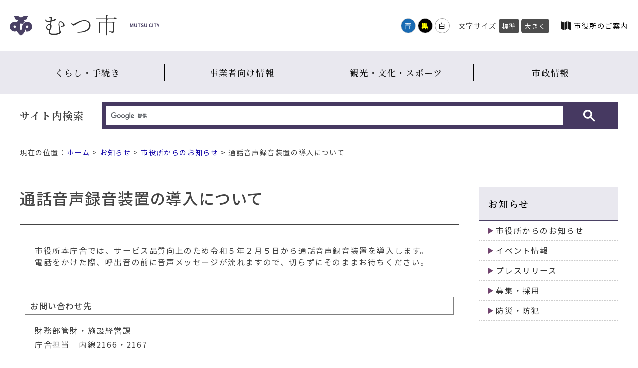

--- FILE ---
content_type: text/html
request_url: https://www.city.mutsu.lg.jp/topics/news/tuuwaonseirokuon.html
body_size: 14496
content:
<!doctype html>
<html>
<head>

<meta charset="utf-8">
<meta name="viewport" content="width=device-width" />
<meta http-equiv="X-UA-Compatible" content="IE=Edge" />
<meta property="og:title" content="むつ市">
<meta property="og:type" content="website">
<meta property="og:url" content="https://www.city.mutsu.lg.jp/">
<meta property="og:site_name" content="むつ市">

<title>通話音声録音装置の導入について｜お知らせ｜むつ市</title>

<link href="/css/parts.css" rel="stylesheet" type="text/css">
<link href="/css/page/common.css" rel="stylesheet" type="text/css">
<link id="haikei" href="/css/color/white.css" rel="stylesheet" type="text/css" />	
	
<script type="text/javascript" src="/js/jquery.min.js"></script>
<script type="text/javascript" src="/js/jquery.cookie.js"></script>
<script type="text/javascript" src="/js/common.js"></script>

<!-- Custom Search -->
<script async src="https://cse.google.com/cse.js?cx=2bbfa2da60900ac87"></script>

<!-- Global site tag (gtag.js) - Google Analytics -->
<script async src="https://www.googletagmanager.com/gtag/js?id=UA-6920127-1"></script>
<script>
  window.dataLayer = window.dataLayer || [];
  function gtag(){dataLayer.push(arguments);}
  gtag('js', new Date());

  gtag('config', 'UA-6920127-1');
</script>

<!-- Global site tag (gtag.js) - Google Analytics -->
<script async src="https://www.googletagmanager.com/gtag/js?id=G-P89WNZDH4S"></script>
<script>
  window.dataLayer = window.dataLayer || [];
  function gtag(){dataLayer.push(arguments);}
  gtag('js', new Date());

  gtag('config', 'G-P89WNZDH4S');
</script>
</head>
<body>
	<div class="font_switch">
		
		<div id="skip_navi">
		<div>ナビゲーションスキップメニュー</div>
		<ol>
			<li><a href="#wrap">本文へ移動する</a></li>
		</ol>
	</div>

	<div id="header"><!--header START-->
			
		<div class="inner">
			<div class="navi">
				<div class="logo">
					<a href="/" title="青森県むつ市"><img src="/contents_images/logo.svg" width="300px" height="auto" alt="青森県むつ市"></a>
				</div>
				<div class="nav">
					<div class="color_sw pc">
						<ul id="color_bt" title="背景色変更">
							<li class="swit blue"><a href="javascript:void(0)">青</a></li>
							<li class="swit black"><a href="javascript:void(0)">黒</a></li>
							<li class="swit white"><a href="javascript:void(0)">白</a></li>
						</ul>
					</div>
					<div class="font_size pc" title="文字サイズ変更">
						<ul>
							<li>文字サイズ</li>
							<li class="font_m"><a class="fontsize" href="javascript:void();" onclick="fsChange('d'); return false;">標準</a></li>
							<li class="font_l"><a class="fontsize" href="javascript:void();" onclick="fsChange('l'); return false;">大きく</a></li>
						</ul>
					</div>
					<div id="language"><a href="/language.html">Language</a></div>
					<div id="google_translate_element"></div>
						<script type="text/javascript">
							function googleTranslateElementInit() {
								new google.translate.TranslateElement({pageLanguage: 'ja', layout: google.translate.TranslateElement.InlineLayout.SIMPLE}, 'google_translate_element');
							}
						</script>
					<script type="text/javascript" src="//translate.google.com/translate_a/element.js?cb=googleTranslateElementInit"></script>
					<div class="annai"><a href="/government/about/annai/index.html">市役所のご案内</a></div>
				</div>
			</div>
		</div>
			
		<div class="slide_title sp spmenu btn-trigger" id="btn01">
			  <span></span>
			  <span></span>
			  <span></span>
		</div>
			
		<div class="row">	
			<div id="menu">
				<ul>
	<li><a href="/kurashi/">くらし・手続き</a></li>
	<li><a href="/work/">事業者向け情報</a></li>
	<li><a href="/bunka/">観光・文化・スポーツ</a></li>
	<li><a href="/government/">市政情報</a></li>
</ul>
			</div>
			<section id="search">
				<div class="inner">
					<h2>サイト内検索</h2>
					<div class="search_box">
						<div class="gcse-searchbox-only"></div>
					</div>
				</div>
			</section>
		</div>	
	
	</div><!--header END-->		
	
		<div class="breadcrumb">現在の位置：<a href="../../index.html">ホーム</a>  &gt;  <a href="../">お知らせ</a>  &gt;  <a href="./">市役所からのお知らせ</a>  &gt;  通話音声録音装置の導入について</div>

		<div id="wrap">

			<section class="contents">			
				<div class="detail">
				<h1>通話音声録音装置の導入について</h1>
										<p>市役所本庁舎では、サービス品質向上のため令和５年２月５日から通話音声録音装置を導入します。<br>
電話をかけた際、呼出音の前に音声メッセージが流れますので、切らずにそのままお待ちください。</p>

<p>&nbsp;</p>

<h5>お問い合わせ先</h5>

<p>財務部管財・施設経営課</p>

<p>庁舎担当　内線2166・2167</p>
				</div>
				
				<div class="sns">
					<div class="title">この記事をSNSでシェアする</div>
					<ul>
						<li><a href="http://twitter.com/share?url=https://www.city.mutsu.lg.jp/"><img src="/contents_images/page/sns_twitter.png" alt="Twitter"></a></li>
						<li><a href="https://www.facebook.com/sharer/sharer.php?u=https://www.city.mutsu.lg.jp/"><img src="/contents_images/page/sns_facebook.png" alt="facebook"></a></li>
						<li><a href="http://line.me/R/msg/text/?https://www.city.mutsu.lg.jp/"><img src="/contents_images/page/sns_line.png" alt="LINE"></a></li>
					</ul>
				</div>
												<div class="enquete">
		<h2><span>アンケートフォーム</span><span class="comm">ホームページのよりよい運営のため、アンケートにご協力をお願いします</span></h2>
		
		<form action="/cgi-bin/wcv/extend/form2mail/form2mail.cgi" method="post" class="">
			<fieldset>
				<legend>質問：このページの情報は役に立ちましたか？</legend>
				<div class="byside">
					<label><input type="radio" name="このページの情報は役に立ちましたか？" value="役に立った"><span>役に立った</span></label>
					<label><input type="radio" name="このページの情報は役に立ちましたか？" value="どちらとも言えない"><span>どちらとも言えない</span></label>
					<label><input type="radio" name="このページの情報は役に立ちましたか？" value="役に立たなかった"><span>役に立たなかった</span></label>
					<input type="hidden" name="このページの情報は役に立ちましたか？" value="__" /> <!--空送信防止-->
					<input type="hidden" name="_indispen" value="このページの情報は役に立ちましたか？" /><!--入力必須チェック-->
				</div>
			</fieldset>
	
			<hr />
	
			<fieldset>
				<legend>質問：ご意見・ご要望をお聞かせください。</legend>
				<p><span class="text_red">※ 施設利用など（予約・申込等）については、アンケートでは受付できません。各施設へご連絡ください。</span></p>
				<textarea name="ご意見・ご要望" placeholder="ご意見・ご要望内容を入力します" title="ご意見・ご要望をお聞かせください。"></textarea>
			</fieldset>
	
			<div class="bt_box">
				<input value="送信内容確認" class="send_bt" type="submit">
			</div>
			
			
			<!-- ▼送信設定▼ -->
			<input type="hidden" name="_subject" value="アンケートへの回答がありました" />
			<input type="hidden" name="_check" value="2" />
			<input type="hidden" name="_captcha" value="1">
			<input type="hidden" name="_confirmation" value="/enquete_conf.html" />
			<input type="hidden" name="_location" value="https://www.city.mutsu.lg.jp/enquete_thanks.html" />
			
			<input type="hidden" name="_team" value="送信先" />
			<input type="hidden" name="送信先" value="アンケート受付" />
			<input type="hidden" name="_csv" value="enquete" />
			
			<input type="hidden" id="PageTitle" name="ページタイトル" value="" />
			<input type="hidden" id="PageUrl" name="ページURL" value="" />
			<!-- ▲送信設定▲ -->
			
			
		</form>
	</div>				
			</section>

			<section class="submenu">
				<h2><a href="../index.html">お知らせ</a></h2>
				<ul>
	<li><a href="index.html">市役所からのお知らせ</a></li>
	<li><a href="../event/index.html">イベント情報</a></li>
	<li><a href="../release/index.html">プレスリリース</a></li>
	<li><a href="../boshu/index.html">募集・採用</a></li>
	<li><a href="../bosai/index.html">防災・防犯</a></li>
</ul>
			</section>
		</div>

		<section id="koukoku">
			<div class="wrapper">		
				<h2>広告欄<a href="/government/gyosei/yuuryoukoukoku/index.html">広告募集について</a></h2>
				<ul>
	<li><a href="http://www.rfsco.co.jp/" id="webbox" onclick="gtag('event', 'Click', {'event_category': 'banner', 'event_label': 'WEBBOX合同会社', 'value': '0'});" target="_blank"><img alt="WEBBOX合同会社" height="50" src="../../images/rfs1_0.gif" width="150"></a></li>
	<li><a href="https://mchoice.jp" id="pocketwifi" onclick="gtag('event', 'Click', {'event_category': 'banner', 'event_label': 'ポケットwifi', 'value': '0'});" target="_blank"><img alt="名医のチョイス" height="50" src="../../images/mediad2.png" width="150"></a></li>
	<li><a href="https://www.city.mutsu.lg.jp/government/gyosei/yuuryoukoukoku/2025-0207-1108-133.html" id="kokuminkyousai" onclick="gtag('event', 'Click', {'event_category': 'banner', 'event_label': '国民共済', 'value': '0'});" target="_blank"><img alt="広告募集中" height="50" src="../../images/bnr_ad_dummy_1.png" width="150"></a></li>
	<li><a href="https://www.city.mutsu.lg.jp/government/gyosei/yuuryoukoukoku/2025-0207-1108-133.html" target="_blank"><img alt="広告バナー募集中" height="50" src="../../images/bnr_ad_dummy_1.png" width="150"></a></li>
	<li><a href="https://www.city.mutsu.lg.jp/government/gyosei/yuuryoukoukoku/2025-0207-1108-133.html" id="recyclenenryou" onclick="gtag('event', 'Click', {'event_category': 'banner', 'event_label': 'リサイクル燃料貯蔵株式会社', 'value': '0'});" style="font-size: 15.68px; color: rgb(173, 44, 44); text-decoration-line: none; letter-spacing: 1.6px;" target="_blank"><img alt="広告バナー募集中" height="50" src="../../images/bnr_ad_dummy_1.png" width="150"></a></li>
	<li><a href="https://www.city.mutsu.lg.jp/government/gyosei/yuuryoukoukoku/2025-0207-1108-133.html" id="aodai" onclick="gtag('event', 'Click', {'event_category': 'banner', 'event_label': '青森大学むつキャンパス', 'value': '0'});" style="font-size: 15.68px; color: rgb(173, 44, 44); text-decoration-line: none; letter-spacing: 1.6px;" target="_blank"><img alt="広告バナー募集中" height="50" src="../../images/bnr_ad_dummy_1.png" width="150"></a></li>
	<li><a href="https://www.city.mutsu.lg.jp/government/gyosei/yuuryoukoukoku/2025-0207-1108-133.html" id="eikaiwa" onclick="gtag('event', 'Click', {'event_category': 'banner', 'event_label': 'オンライン英会話AmazingTalker', 'value': '0'});" target="_blank"><img alt="広告バナー募集中" height="50" src="../../images/bnr_ad_dummy_1.png" width="150"></a></li>
	<li><a href="https://www.city.mutsu.lg.jp/government/gyosei/yuuryoukoukoku/2025-0207-1108-133.html" id="biyo" onclick="gtag('event', 'Click', {'event_category': 'banner', 'event_label': 'B-topics', 'value': '0'});" target="_blank"><img alt="広告バナー募集中" height="50" src="../../images/bnr_ad_dummy_1.png" width="150"></a></li>
	<li><a href="https://www.city.mutsu.lg.jp/government/gyosei/yuuryoukoukoku/2025-0207-1108-133.html" id="moneygrorth" onclick="gtag('event', 'Click', {'event_category': 'banner', 'event_label': 'MoneyGrorth', 'value': '0'});" target="_blank"><img alt="広告バナー募集中！" height="50" src="../../images/bnr_ad_dummy_1.png" width="150"></a></li>
	<li><a href="https://www.city.mutsu.lg.jp/government/gyosei/yuuryoukoukoku/2025-0207-1108-133.html" id="goofurusato" onclick="gtag('event', 'Click', {'event_category': 'banner', 'event_label': 'gooふるさと納税', 'value': '0'});" target="_blank"><img alt="広告バナー募集中！" height="50" src="../../images/bnr_ad_dummy_1.png" width="150"></a></li>
	<li><a href="https://www.city.mutsu.lg.jp/government/gyosei/yuuryoukoukoku/2025-0207-1108-133.html" target="_blank"><img alt="広告バナー募集中11" height="50" src="../../images/bnr_ad_dummy_1.png" width="150"></a></li>
	<li><a href="https://www.city.mutsu.lg.jp/government/gyosei/yuuryoukoukoku/2025-0207-1108-133.html" target="_blank"><img alt="広告バナー募集中！" height="50" src="../../images/bnr_ad_dummy_1.png" width="150"></a></li>
	<li><a href="https://www.city.mutsu.lg.jp/government/gyosei/yuuryoukoukoku/2025-0207-1108-133.html" target="_blank"><img alt="広告バナー募集中！" height="50" src="../../images/bnr_ad_dummy_1.png" width="150"></a></li>
	<li><a href="https://www.city.mutsu.lg.jp/government/gyosei/yuuryoukoukoku/2025-0207-1108-133.html" target="_blank"><img alt="広告バナー募集中！" height="50" src="../../images/bnr_ad_dummy.png" width="150"></a></li>
</ul>
			</div>			
		</section>

		<footer>
			<div class="footer_link">
				<div class="logo"><img src="/contents_images/logo.svg" width="407px" height="auto" alt=""></div>
				<div class="chousha">
					<ul>
	<li><a href="../../government/shisetsu/gyousei/mutsusiyakushohontyousya.html">むつ市役所本庁舎</a></li>
	<li><a href="../../government/shisetsu/gyousei/kawauchityousya.html">川内庁舎</a></li>
	<li><a href="../../government/shisetsu/gyousei/oohatatyousya.html">大畑庁舎</a></li>
	<li><a href="../../government/shisetsu/gyousei/wakinosawatyousya.html">脇野沢庁舎</a></li>
</ul>
				</div>
			</div>
			<div class="copy">
				<div class="inner">
					<div class="footer_menu">
						<ul>
	<li><a href="../../siteinformation/index.html">サイト情報</a></li>
	<li><a href="../../siteinformation/kanrenlink.html">関連リンク一覧</a></li>
	<li><a href="../../sitemap.html">サイトマップ</a></li>
	<li><a href="../../soshiki/index.html">組織から探す</a></li>
	<li class="contact"><a href="../../toiawase.html">お問い合わせ</a></li>
	<li><a href="/feed.rss" target="_blank">RSSフィード</a></li>
</ul>
					</div>
					<div class="copyright">
						<p>Copyright(C) Mutsu city. All Rights Reserved.</p>
					</div>
				</div>
			</div>
		</footer>

		<a href="../../" id="gotop"><img src="/contents_images/pagetop.png" width="" height="" alt="ページ上部へ"></a>		
	</div>	
	
</body>
</html>

--- FILE ---
content_type: text/css
request_url: https://www.city.mutsu.lg.jp/css/parts.css
body_size: 16186
content:
@charset "UTF-8";
/* CSS Document */

@import url('https://fonts.googleapis.com/css2?family=Noto+Sans+JP:wght@300;400;500&display=swap');
@import url('https://fonts.googleapis.com/css2?family=Noto+Serif+JP:wght@400;500;600;700&display=swap');

/*----- 共通 -----*/

body{
	margin: 0;
	padding: 0;
	font-size: 0.98rem;
	font-family: 'Noto Sans JP', "Hiragino Kaku Gothic ProN", Meiryo, "Yu Gothic", YuGothic, Verdana, sans-serif;
	font-weight: 400;
	letter-spacing: 0.1rem;
	color: #444;
	word-break: break-all;
	-webkit-font-smoothing: antialiased;
	-moz-osx-font-smoothing: grayscale;
	-webkit-text-size-adjust: 100%;
	background-color: #FFF;
}

body *{
	font-family: 'Noto Sans JP', "Hiragino Kaku Gothic ProN", Meiryo, "Yu Gothic", YuGothic, Verdana, sans-serif;
}

h1, h2, h3, h4, h5, h6, ul, ol, li, p, a{
	margin: 0;
	padding: 0;
	font-weight: 400;
	font-size: 100%;
}

img{
	border:0;
	max-width: 100%;
	height: auto;
	vertical-align: bottom;
}

a{
	color: #1A0DAB;
	text-decoration: none;
}

a:hover,
a:focus{
	text-decoration: none;
	color: #AD2C2C;
}

hr{
	border: 0;
	border-bottom: 1px solid rgba(0,0,0,0.2);
}

.text_black{
	color: #222;
}

.text_brown{
	color: #643200;
}

.text_green{
	color: #376E00;
}

.text_red{
	color: #B30002;
}

/* テーブル */
.detail table{
	margin-top: 10px;
	margin-bottom: 10px;
	/*table-layout: fixed;*/
	width: inherit !important;
}
.detail table[border="1"]{
	border-collapse: collapse;
}

.detail table th{
	text-align: left;
}

.detail table th,
.detail table td{
	padding: 5px 8px;
}
.detail table[border="1"] th,
.detail table[border="1"] th{
	border: 1px solid #CCC;
	background: #F3F3F3;
	padding: 8px 14px;
}

.detail table[border="1"] td{
	border: 1px solid #CCC;
	padding: 8px 14px;
}

.detail table img{
	max-width: inherit;
}

/*
　ナビゲーションスキップ
*/
#skip_navi{
	position: absolute;
	top: 0;
	left: 0;
	width: 0;
	height: 0;
	overflow: hidden;
}

/*######################################################
　ヘッダー
######################################################*/
#header {
	position: relative;
	z-index: 200;
}

#header .inner{
	margin: auto;
	padding: 0px;
}

#header .logo{
	margin-left: 0px;
	margin-right: auto;
	background: #fff;
}
#header .logo a {
	display: block;
	background: #fff;
}

#header .navi,
#header .nav,
#header .nav > div{
	display: flex;
	align-items: center;
	justify-content: flex-end;
}

#header .nav{
	font-size: 0.9rem;
}

#header .nav ul{
	display: flex;
	align-items: center;
}

#header .nav ul li{
	list-style: none;
}

/* 背景色変更 */
.color_sw{
	margin-right: 10px;
}
#color_bt{
	margin-right: 3px;
}
#color_bt li a{
	border-radius: 100px;
	width: 28px;
	height: 28px;
	display: flex;
	justify-content: center;
	text-decoration: none;
	vertical-align: baseline;
	line-height: 28px;
	margin: 2px;
}

#color_bt .blue a{
	background-color: #186AB3;
	color: #FFF;
	border: 1px solid #ccc;
}
#color_bt .black a{
	background-color: #000;
	color: yellow;
	border: 1px solid #CCC;
}
#color_bt .white a{
	background-color: #FFF;
	border: 1px solid #999;
	color: #1A1A1A;
}



/* 文字サイズ */

.font_size {
	margin-right: 10px;
}
.font_size li{
	margin: 2px;
}
.font_size li a{
	background-color: #4D4D4D;
	color: #FFF;
	padding: 5px 6px;
	text-decoration: none;
	border-radius: 5px;
	font-size: 92%;
	font-weight: 400;
	transition: 0.3s;
}
.font_size li a:hover{
	background-color: #000;
}

/* language */
.lang{
	margin-right: 10px;
}
.lang a{
	color: #000;
	display: flex;
	align-items: center;
}

.lang a:hover {
	text-decoration: underline;
}

.lang a:before{
	content: "";
	display: block;
	width: 0;
	height: 0;
	border-style: solid;
	border-width: 5px 0 5px 8px;
	border-color: transparent transparent transparent #000;
	margin-right: 5px;
	border-radius: 3px;
}


/* language Google翻訳 */
.goog-te-gadget-simple{
	border: 0 !important;
}

.goog-te-gadget-simple .goog-te-menu-value span{
	color: #000!important;
}

/* Language */
#language a{
	color: #000;
	display: flex;
	border-radius: 4px;
	letter-spacing: 0.05rem;
}

#language a:before{
	content: url("../contents_images/icon/icon_lang.svg");
	width: 20px;
	height: 20px;
	margin-right: 4px;
	
}

/* 市役所のご案内 */
.annai {
	margin-left: 10px;
}

.annai a{
	color: #000;
	display: flex;
	align-items: center;
}

.annai a:hover {
	text-decoration: underline;
}

.annai a:before{
	content: "";
	width: 22px;
	height: 20px;
	background-image: url("../contents_images/icon/nav_annai.png");
	margin-right: 5px;
}


/*######################################################
　検索枠
######################################################*/

#search,
#keyword{
	box-sizing: border-box;
	padding: 30px 40px 20px 40px;
	background-color: rgba(233,232,239,0.9);
	background-image: url("../contents_images/search_02.svg");
	background-size: 100px 100px;
	background-repeat: no-repeat;
	background-position: left 16px top 16px;
	width: 100%;
	max-width: 960px;
	border-radius: 4px;
	margin: 10px;
}

#search2{
	box-sizing: border-box;
	padding: 30px 40px 20px 40px;
	background-color: rgba(233,232,239,0.9);
	background-size: 100px 100px;
	background-repeat: no-repeat;
	background-position: left 16px top 16px;
	width: 100%;
	max-width: 960px;
	border-radius: 4px;
	margin: 10px;
}
#search .inner,
#search2 .inner,
#keyword .inner{
	display: flex;
	flex-wrap: wrap;
	align-items: center;
	justify-content: space-between;
	margin: auto;
}

#search .inner h2,
#keyword .inner h2{
	font-weight: 700;
	font-size: 1.3em;
	width: 200px;
	font-family: "Noto Serif JP";
}

#search .inner .search_box,
#keyword .inner .search_box{
	background-color: #463961;
	padding: 8px;
	border-radius: 4px;
	width: calc(100% - 220px);
}

/* カスタム検索調整 */
body .gsc-control-cse{
	padding: 0;
	border: 0;
	background: none;
}

body form.gsc-search-box{
	margin: 0;
}

body table.gsc-search-box{
	margin: 0;
}

body table.gsc-search-box td.gsc-input{
	border-radius: 4px;
	padding-right: 0;
	overflow: hidden;
}

body .gsc-search-button{
	background-color: #463961;
	height: 100%;
	width: 100px;
	cursor: pointer;
}

body .gsc-search-button-v2{
	padding: 6px 15px;
}

body .gsc-search-button svg{
	width: 24px;
	height: 24px;
}

body table.gsc-search-box td{
	height: 28px;
}


#search .inner .search_box button,
#keyword .inner .search_box button{
	background-color: #463961;
	transition: 0.3s;
}

#search .inner .search_box button:hover,
#keyword .inner .search_box button:hover{
	background-color: #70446E;
}

#search .word,
#keyword .word{
	display: flex;
	align-items: flex-start;
	margin-top: 20px;
	font-size: 0.9em;
}

#search .word h3,
#keyword .word h3{
	display: flex;
	width: 160px;
	margin-bottom: 10px;
}

#search .word h3 span,
#keyword .word h3 span{
	background-color: #4A4164;
	color: #FFF;
	font-weight: 400;
	font-size: 1rem;
	display: block;
	height: 32px;
	line-height: 32px;
	padding: 0 4px 0 10px;
}

#search .word h3:before,
#keyword .word h3:before{
	content: "";
	background-color: #4A4164;
	display: block;
	width: 4px;
	margin-right: 2px;
}

#search .word h3:after,
#keyword .word h3:after{
	content: "";
	display: block;
	width: 0;
	height: 0;
	border-style: solid;
	border-width: 16px 0 16px 14px;
	border-color: transparent transparent transparent #4A4164;
}

#search .word ul,
#keyword .word ul{
	display: flex;
	flex-wrap: wrap;
	margin-left: 15px;
	width: calc(100% - 180px);
}

#search .word ul li,
#keyword .word ul li{
	margin-left: 4px;
	margin-right: 4px;
	margin-bottom: 8px;
	list-style: none;
}

#search .word ul li a,
#keyword .word ul li a{
	background-color: #FFF;
	display: block;
	text-decoration: none;
	color: #333;
	padding: 5px 10px;
	border-radius: 10px;
	box-shadow: 0 3px 1px 0 rgba(0,0,0,0.2);
	transition: 0.3s;
	font-weight: 500;
}

#search .word ul li a:hover,
#keyword .word ul li a:hover{
	box-shadow: 0 3px 1px 0 rgba(0,0,0,0);
}


/*##############################
戻るボタン
##############################*/
#gotop{
	display: block;
	width: 120px;
	height: 120px;
	border: 10px solid #fff;
	background-color: #fff;
	box-sizing: border-box;
	position: fixed;
	transition: 0.3s;
	z-index: 100;
	border-radius: 100px;
	bottom: 50px;
	right: 20px;
	/*left: 20px;*/
}

/*######################################################
　フッター
######################################################*/
footer a:hover{
	text-decoration: underline;	
}

footer .footer_link{
	max-width: 1200px;
	margin: 40px auto 40px;
	display: flex;
	flex-wrap: wrap;
	align-items: center;
}

footer .footer_link .logo{
	width: 240px;
	margin:10px 100px 10px 0px;
}

footer .footer_link .chousha ul{
	display: flex;
}

footer .footer_link .chousha ul li{
	list-style: none;
}

footer .footer_link .chousha ul li a{
	display: flex;
	align-items: center;
	margin-right: 20px;
	color: #333;
}

footer .footer_link .chousha ul li a:before{
	content: "";
	display: block;
	width: 0;
	height: 0;
	border-style: solid;
	border-width: 6px 0 6px 10.4px;
	border-color: transparent transparent transparent #4a4164;
	margin-right: 5px;
}

footer .copy{
	background-color: #4a4164;
}

footer .copy .inner{
	max-width: 1200px;
	margin: auto;
	display: flex;
	justify-content: space-between;
	padding: 10px;
	color: #FFF;
}

footer .copy .inner .footer_menu ul{
	display: flex;
	flex-wrap: wrap;
}

footer .copy .inner .footer_menu ul li{
	list-style: none;
}

footer .copy .inner .footer_menu ul li:after{
	content: "|";
	margin: 0 10px;
}

footer .copy .inner .footer_menu ul li:last-child::after{
	content: "";
	margin: 0;
}

footer .copy .inner .footer_menu ul li a{
	color: #FFF;
	font-size: 0.9em;
}

footer .copy .inner .copyright{
	font-size: 0.8em;
}

@media screen and (max-width:1239px){
			
/* ヘッダー */
	#header{
		border-bottom: 1px solid #4a4164;
	}
	
/* ハンバーガーメニュー */
	/*.btn-trigger*/

	.btn-trigger {
	  position: relative;
	  width: 45px;
	  height: 30px;
	  cursor: pointer;
	}
	.btn-trigger span {
	  position: absolute;
	  left: 0;
	  right: 0;
	  margin: auto auto;
	  width: 50%;
	  height: 2px;
	  background-color: #fff;
	  border-radius: 4px;
	}
	.btn-trigger, .btn-trigger span {
	  display: inline-block;
	  transition: all .5s;
	  box-sizing: border-box;
	}
	.btn-trigger span:nth-of-type(1) {
	  top: 10px;
	}
	.btn-trigger span:nth-of-type(2) {
	  top: 20px;
	}
	.btn-trigger span:nth-of-type(3) {
	  top: 30px;
	}


	/* #btn01 */
	#btn01.active span:nth-of-type(1) {
	  -webkit-transform: translateY(10px) rotate(-45deg);
	  transform: translateY(10px) rotate(-45deg);
	}
	#btn01.active span:nth-of-type(2) {
	  opacity: 0;
	}
	#btn01.active span:nth-of-type(3) {
	  -webkit-transform: translateY(-10px) rotate(45deg);
	  transform: translateY(-10px) rotate(45deg);
	}

	.spmenu {
		background-repeat:no-repeat;
		background-position:23px top;
		background-size:29px;
		width:70px;
		height: 60px;
		margin: 0px 0px 0px auto;
		padding: 44px 0px 22px;
		letter-spacing: 0.1em;
		text-align: center;
		background: #4a4164;
		position: absolute;
		top: 0px;
		right:0px;
		color: #fff;
		line-height: 1em;
		z-index: 5;
	}

	.spmenu::after {
		content: "MENU";
		display: inline-block;
		vertical-align: bottom;
		font-size: 0.8rem;
	}

	.row {
		display: none;
	}

	.cat_link.row,
	#header .row{
		width: 100%;
		background-color: #4a4164;
		/*height: 150vh;*/
		z-index: 1000;
		position: absolute;
	}
		
/* フッター */
	footer .footer_link {
		margin: 30px 30px 25px;
	}
}

@media screen and (max-width:1000px){	
	
/* フッター */
	footer{
		font-size: 0.8rem;
	}
	
	footer .footer_link .chousha ul,footer .copy .inner{
		display: block;	
	}
	
	footer .footer_link .chousha{
		margin-top: 10px;
		margin-bottom: 10px;
	}
	
	footer .copy .inner{
		padding: 15px;
		margin-right: 110px;
	}
	
	footer .copy .inner .footer_menu ul li a{
		font-size: 0.8rem;	
	}
	
	footer .copyright{
		margin-top: 15px;
	}
	
/* 戻るボタン */	
	#gotop{
		opacity: 0.9;
		display: block;
		width: 100px;
		height: 100px;
		border: 5px solid #fff;
		bottom: 20px;
		right: 10px;
		/*left: 10px;*/
	}


}


/*
検索
*/

.gsc-adBlock iframe{
	height: 0px !important;
}

#wrap .gsc-wrapper .gsc-results .gsc-cursor{
	display: flex;
	flex-wrap: wrap;
}

#wrap .gsc-wrapper .gsc-results .gsc-cursor .gsc-cursor-page{
	border: 1px solid #CCC;
	padding: 2px 10px;
	border-radius: 4px;
}

#wrap .gsc-wrapper .gsc-results .gsc-cursor .gsc-cursor-page.gsc-cursor-current-page{
	background-color: #EFEFEF;
	text-decoration: none;
	color: #777;
}

/*##############################
編集画面調整
##############################*/
/***** 共通 *****/
#wcv_sys_edit_pageeditarea #gotop{
	display: none;
}

/***** トップ *****/
/* メインスライド */
#wcv_sys_edit_pageeditarea #slide{
	background-color: #BFBFBF;
}

#wcv_sys_edit_pageeditarea #slide:before{
	content: "背景スライド写真の差し替え・追加・削除はCMS上では行えませんので、ご依頼ください";
	position: absolute;
	top: 40px;
	left: 40px;
	background-color: #BB0003;
	color: #FFF;
	padding: 10px 15px;
	border-radius: 4px;
}

#wcv_sys_edit_pageeditarea #keyword{
	position: relative;
}

#wcv_sys_edit_pageeditarea #keyword:before{
	content: "";
	display: flex;
	background-color: rgba(0,0,0,0.6);
	width: 100%;
	height: 100%;
	position: absolute;
	top: 0;
	left: 0;
}

#wcv_sys_edit_pageeditarea #keyword:after{
	content: "キーワードの表示制限は管理画面「拡張」から行うことができます";
	position: absolute;
	top: 40px;
	left: 40px;
	background-color: #BB0003;
	color: #FFF;
	padding: 10px 15px;
	border-radius: 4px;
}

/* ピックアップスライド */
#wcv_sys_edit_pageeditarea .pickup{
	display: block;
	overflow: hidden;
}

#wcv_sys_edit_pageeditarea .pickup .bxslider{
	width: 600px;
	height: 365px;
	overflow: hidden;
	float: left;
	position: relative;
}

#wcv_sys_edit_pageeditarea .pickup .bxslider:before{
	content: "";
	display: block;
	position: absolute;
	top: 0;
	left: 0;
	width: 600px;
	height: 365px;
	background-color: rgba(0,0,0,0.8);
}

#wcv_sys_edit_pageeditarea .pickup .bxslider:after{
	content: "スライドショーは「WA編集」から追加・削除が行えます。リスト形式のまま編集を行ってください。画像は「幅600px 高さ360px」が最適なサイズです。";
	display: block;
	position: absolute;
	top: 0;
	left: 0;
	width: 520px;
	height: 285px;
	color: #FFF;
	padding: 40px;
}

#wcv_sys_edit_pageeditarea .pickup .news{
	float: right;
}

/***** カテゴリインデックス *****/
#wcv_sys_edit_pageeditarea .cat_wrap > div > div > form:after{
	content: "◀リンク・概要説明枠を追加削除できます";
	display: inline-block;
	background-color: #FBE3E3;
	vertical-align: bottom;
	padding: 0 10px;
	border-radius: 6px;
}

#wcv_sys_edit_pageeditarea .cat_inner > div > div > form:after{
	content: "◀文章や地図などを挿入できます";
	display: inline-block;
	background-color: #F4FBE3;
	vertical-align: bottom;
	padding: 0 10px;
	border-radius: 6px;
}

/***** 下層 *****/
#wcv_sys_edit_pageeditarea .cat_wrap > div {
	display: flex;
	flex-wrap: wrap;
	width: 100%;
}

#wcv_sys_edit_pageeditarea .cat_box {
	width: calc(100% / 3 - 40px);
	margin: 20px;
}

#wcv_sys_edit_pageeditarea .cat_wrap > div > div:last-child{
	width: 100%;
}

#wcv_sys_edit_pageeditarea #wrap .contents .detail .cat_wrap > div .cat_box h3 a{
	display: inline-block;
}

#wcv_sys_edit_pageeditarea .cat_inner h2:first-child{
	margin-top: 0;
}

#wcv_sys_edit_pageeditarea #wrap .contents .detail > div form + *{
	margin-top: 0;
}

#wcv_sys_edit_blockeditarea .cat_box{
	width: calc(100% - 40px);
}

/* 本文 */
#wcv_sys_edit_pageeditarea .detail > div > div > form:last-child:after{
	content: "◀文章枠や地図の追加・削除が行えます";
	display: inline-block;
	background-color: #FBE3E3;
	vertical-align: bottom;
	padding: 0 10px;
	border-radius: 6px;
}

/* 署名 */
#wcv_sys_edit_pageeditarea .signature + div > form:after{
	content: "◀署名枠の追加・削除が行えます";
	display: inline-block;
	background-color: #FBE3E3;
	vertical-align: bottom;
	padding: 0 10px;
	border-radius: 6px;
}

/* アンケート */
#wcv_sys_edit_pageeditarea .enquete + div > form:after{
	content: "◀アンケート機能の追加・削除が行えます";
	display: inline-block;
	background-color: #FBE3E3;
	vertical-align: bottom;
	padding: 0 10px;
	border-radius: 6px;
}





--- FILE ---
content_type: text/css
request_url: https://www.city.mutsu.lg.jp/css/page/tab.css
body_size: 3065
content:
@charset "UTF-8";
/* CSS Document */


#header .inner{
	margin: 0px;
	padding: 0px;
}

/*#header .inner .navi .nav{
	display: none;
}*/

#header .inner .navi .nav{
	/*display: none;*/
	position: absolute;
	margin-top: -5px;
	margin-right: 80px;
}

#header .inner .navi .nav .color_sw,
#header .inner .navi .nav .font_size,
#header .inner .navi .nav #google_translate_element,
#header .inner .navi .nav .annai{
	display: none;
}

#header .logo a{
	display: flex;
	align-items: center;
	width: 300px;
	height: 66px;
	padding-left: 15px;
}

#header .logo img{
	width: 210px;
}

#wrap{
	display: block;
	padding: 0px 40px;
	margin-top: 30px;
}

#wrap .contents,
#wrap .submenu{
	width: 100%;
}

#wrap .submenu{
	margin-top: 30px;
}

#menu {
	background: none;
	padding: 0px;
}

#menu ul{
	display: block;
}

#menu ul li{
	border-bottom: 1px solid #808080;
	border-left: none;
}

#menu ul li a{
	display: block;
	text-decoration: none;
	color: #fff;
	padding: 12px 14px 12px 14px;
	font-weight: 500;
	font-family: "Noto Serif JP";
	position: relative;
	text-align: left;
	font-size: 0.9rem;
}

#menu ul li a::after{
	content: "";
	display: block;
	position: absolute;
	top:0;
	bottom: 0;
	right: 28px;
	margin: auto;
	width: 0;
	height: 0;
	border-style: solid;
	border-width: 6px 0 6px 8px;
	border-color: transparent transparent transparent #fff;
}

#menu ul li a::before {
	display: none;
}

#menu ul li a:hover::before {
	display: none;
}


#menu ul li:last-child{
	border-right: none;
}

#search {
	border-top: none;
	border-bottom: 1px solid #808080;
	background: #E9E8EF;
	margin:10px;
	padding: 10px 0px 10px;
	border-radius: 4px;
	width: calc(100% - 20px);
}

#search .inner{
	margin:0px auto;
	padding: 0px 10px;
	max-width: inherit;
}

#search .inner h2{
	font-size: 0.8rem;
	padding-bottom: 5px;
}
#search .inner .search_box{
	width: 100%;
}


/* パンくず */

.breadcrumb{
	padding:0px 40px;
}


/* テーブル切替 */
.detail .table_switch{
    width: 200px;
    background-color: #C8EA4B;
    border-radius: 4px;
    margin: 10px auto;
    padding: 10px 0;
    text-align: center;
    cursor: pointer;
    position: relative;
    font-size: 90%;
    box-shadow: 3px 3px 0 0 rgba(0,0,0,0.05);
    font-weight: 500;
}

.detail .table_switch:after{
    content: "";
    display: block;
    width: 0;
    height: 0;
    border-style: solid;
    border-width: 14px 8px 0 8px;
    border-color: #C8EA4B transparent transparent transparent;
    position: absolute;
    bottom: -14px;
    left: 50%;
    transform: translateX(-50%);
}

.detail .table_switch:before{
    content: "";
    display: block;
    width: 0;
    height: 0;
    border-style: solid;
    border-width: 14px 8px 0 8px;
    border-color: rgba(0,0,0,0.05) transparent transparent transparent;
    position: absolute;
    bottom: -14px;
    left: calc(50% + 3px);
    transform: translateX(-50%);
}

.detail table.sw_table{
    display: block;
    border: 0;
    overflow-x: auto;
    white-space: nowrap;
    -webkit-overflow-scrolling: touch;
}

.content li{
	align-items: center;
	flex-wrap: wrap;
}

.content li a{
	width: 100%;
	margin-top: 5px;
}



/* Youtube */
iframe[src*="youtube"]{
	width: 100%;
	height: 320px;
}

/*######################################################
　広告欄
######################################################*/
#koukoku .wrapper {
	margin: 0 10px;
}
